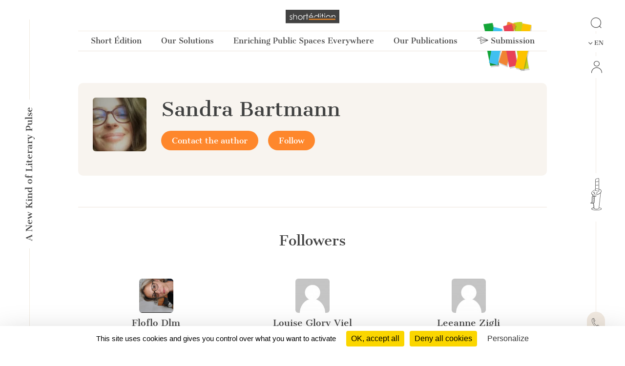

--- FILE ---
content_type: text/html; charset=UTF-8
request_url: https://short-edition.com/en/author/maplume/followers
body_size: 92561
content:
<!DOCTYPE html>
<!--[if lt IE 7]><html dir="ltr" lang="en" class="no-js ie6 oldie"><![endif]-->
<!--[if IE 7]><html dir="ltr" lang="en" class="no-js ie7 oldie"><![endif]-->
<!--[if IE 8]><html dir="ltr" lang="en" class="no-js ie8 oldie"><![endif]-->
<!--[if IE 9]><html dir="ltr" lang="en" class="no-js ie9 oldie"><![endif]-->
<!--[if (gt IE 9)|!(IE)]><!-->
<html dir="ltr" lang="en" class="no-js"><!--<![endif]-->
<head>
                            
            
                        <!-- Google tag (gtag.js) -->
            <script async src="https://www.googletagmanager.com/gtag/js?id=G-2FQYMJ2540"></script>
            <script>
                window.dataLayer = window.dataLayer || [];

                function gtag() {
                    dataLayer.push(arguments);
                }

                gtag('js', new Date());

                gtag('config', 'G-2FQYMJ2540');
            </script>
            
    <meta charset="UTF-8">
            <meta http-equiv="Content-Security-Policy" content="
                default-src 'self' https: chrome-extension: file: gap:  data:  *.facebook.com short-edition.com.wip  *.short-edition.com:8007;
                object-src 'self'  https:;
                script-src 'self' https: 'unsafe-eval' 'unsafe-inline' chrome-extension: file: gap:  data:  *.facebook.net *.twitter.com *.short-edition.com *.google-analytics.com *.disqus.com *.jquery.com short-edition.com.wip *.short-edition.com:8007;
                connect-src *;
                style-src 'self' https: 'unsafe-inline' chrome-extension: file: gap: data: *.short-edition.com short-edition.com.wip *.short-edition.com:8007;
                img-src 'self' https: chrome-extension: file: gap: data:  *.short-edition.com *.google-analytics.com http://s3-eu-west-1.amazonaws.com short-edition.com.wip *.short-edition.com:8007;
                font-src 'self' https: *.short-edition.com short-edition.com.wip *.short-edition.com:8007;
                media-src 'self' https: *.short-edition.com *.short-edition.com.wip *.short-edition.com:8007 data: blob: filesystem:;">
    
            
    <title>Sandra Bartmann&#039;s followers - page 1 - Short Édition</title>

    <link rel="shortcut icon" href="/favicon.ico">

    <meta name="description" content="Discover all the Sandra Bartmann&#039;s followers and enjoy short literature on your PC, tablet and smartphone - page 1. - Short Édition">
                    <meta property="fb:app_id" content="210894342257653">
        <meta property="fb:admins" content="1536397056">     
            <meta name="twitter:card" content="summary">
        <meta name="twitter:site" content="@ShortEdition_EN">
    
    
        <meta name="viewport" content="width=device-width, initial-scale=1.0">
    <meta name="HandheldFriendly" content="true">
    <meta name="MobileOptimized" content="320">

    <link rel="manifest" href="/site.webmanifest">
    <!-- iPhone(first generation or 2G), iPhone 3G, iPhone 3GS -->
    <link rel="apple-touch-icon" sizes="57x57" href="apple-touch-icon.png">
    <!-- iPad and iPad mini @1x -->
    <link rel="apple-touch-icon" sizes="76x76" href="/icon-phone/apple-touch-icon-76x76.png">
    <!-- iPhone 4, iPhone 4s, iPhone 5, iPhone 5c, iPhone 5s, iPhone 6, iPhone 6s, iPhone 7, iPhone 7s, iPhone8 -->
    <link rel="apple-touch-icon" sizes="120x120" href="/icon-phone/apple-touch-icon-120x120.png">
    <!-- iPad and iPad mini @2x -->
    <link rel="apple-touch-icon" sizes="152x152" href="/icon-phone/apple-touch-icon-152x152.png">
    <!-- iPad Pro -->
    <link rel="apple-touch-icon" sizes="167x167" href="/icon-phone/apple-touch-icon-167x167.png">
    <!-- iPhone X, iPhone 8 Plus, iPhone 7 Plus, iPhone 6s Plus, iPhone 6 Plus -->
    <link rel="apple-touch-icon" sizes="180x180" href="/icon-phone/apple-touch-icon-180x180.png">
    <!-- Android Devices High Resolution -->
    <link rel="icon" sizes="192x192" href="/icon-phone/android-icon-hd.png">
    <!-- Android Devices Normal Resolution -->
    <link rel="icon" sizes="128x128" href="/android-icon.png">

        <meta name="msapplication-config" content="none">

        <base target="_parent">

    <link rel="stylesheet" href="https://cdn6.short-edition.com/build/5073.bfabbb8c.css"><link rel="stylesheet" href="https://cdn8.short-edition.com/build/common.8de4741a.css">
        <link rel="stylesheet" href="https://cdn6.short-edition.com/build/1139.fa9c4c04.css"><link rel="stylesheet" href="https://cdn4.short-edition.com/build/8770.768d938d.css">
            <link rel="stylesheet" href="https://cdn3.short-edition.com/build/short-site-en.18d67ad0.css">
    
    <!-- HTML5 Shim and Respond.js IE8 support of HTML5 elements and media queries -->
    <!-- WARNING: Respond.js doesn't work if you view the page via file:// -->
    <!--[if lt IE 9]>
    <script src="https://oss.maxcdn.com/html5shiv/3.7.3/html5shiv.min.js"></script>
    <script src="https://oss.maxcdn.com/respond/1.4.2/respond.min.js"></script>
    <![endif]-->

                        <script src="https://cdn3.short-edition.com/js/tarteaucitronjs/tarteaucitron.js"></script>
            <script>
                tarteaucitronForceLanguage = 'en';
                tarteaucitron.init({
                    'bodyPosition': 'top',
                    'orientation': 'bottom',
                    'showIcon': false,
                    'adblocker': true,
                    'removeCredit': true,
                });

                (tarteaucitron.job = tarteaucitron.job || []).push('youtube');
                (tarteaucitron.job = tarteaucitron.job || []).push('facebook');
                (tarteaucitron.job = tarteaucitron.job || []).push('twitter');
                (tarteaucitron.job = tarteaucitron.job || []).push('googletagmanager');
                (tarteaucitron.job = tarteaucitron.job || []).push('matomo');

                tarteaucitron.userInterface.openAlert();
            </script>
                    <script>
        (function(ss, ex) {
            window.ldfdr = window.ldfdr || function() {
                (ldfdr._q = ldfdr._q || []).push([].slice.call(arguments));
            };
            (function(d, s) {
                fs = d.getElementsByTagName(s)[0];

                function ce(src) {
                    var cs = d.createElement(s);
                    cs.src = src;
                    cs.async = 1;
                    fs.parentNode.insertBefore(cs, fs);
                }

                ce('https://sc.lfeeder.com/lftracker_v1_' + ss + (ex ? '_' + ex : '') + '.js');
            })(document, 'script');
        })('lAxoEaKRKev4OYGd');
    </script>

            <script type="text/javascript" src="https://secure.details24group.com/js/786908.js"></script>
        <noscript><img alt="" src="https://secure.details24group.com/786908.png" style="display:none;"></noscript>
    </head>

<body class="site site-page">
        

    <div class="modal fade right" id="searchmodal" tabindex="-1" role="dialog" aria-hidden="true">
        <div class="modal-dialog-full-width modal-dialog modal-fluid" role="document">

            <div class="modal-content-full-width modal-content">
                <div class="modal-header border-0">
                    <button type="button" class="btn-close" data-bs-dismiss="modal" aria-label="Close"></button>
                </div>
                <div class="modal-body">
                    <form class="search" role="search" action="/en/search">
    <div class="input-group" id="groupe-search2">
        <input type="search" class="form-control js-search-autocomplete"
               name="q" tabindex="1" placeholder="Story or author"
                data-url="" data-locale="en">

                    <button type="submit" class="input-group-text loupe" id="button-click-search" title="Search" style="">
                <i class="icon-search"></i>
            </button>
            </div>

    </form>
                </div>
            </div>
        </div>
    </div>


<header class="header-main-menu nav-tool d-none d-lg-block " id="header">
    <div class="left-menu-bar">
                    <div id="fleche-haut">
                <a href="#header">
                    <span class="icon-f2-r"></span>
                </a>
            </div>
                            <div class="accroche ">
                    <h3>A New Kind of Literary Pulse</h3>
                </div>
                                        <div class="hamburger">
                                            <button type="button" class="navbar-toggle NavbarLang" data-bs-toggle="collapse" data-bs-target=".navbar-collapse">
                            <i class="fa-solid fa-bars fa-inverse"></i>
                        </button>
                                    </div>
                        </div>

            <div class="center-menu">
            <div id="header-top" >
                                    <a href="/en/" class="logo-head" title="Home">
                        <img class="img-fluid" src="https://cdn7.short-edition.com/images/logos/logo-2020.svg" alt="Short Édition Logo" width="110">
                    </a>
                
                
                                    <h1 class="accroche">A New Kind of Literary Pulse</h1>
                
                                    <div class="collapse navbar-header-menu navbar-collapse">
                        <div class="visible-xs">
                                                    </div>
                    </div>
                
                                                                                                        
    
            <nav class="general">
            <ul class="general-main">
                                                        
                    <li class="menu-button ">
                        <a class="menu-button" href="#">
                            Short Édition
                        </a>
                                                <div class="general-tab ">
                            <div class="menu-centre row">
                                                                    <ul class="lvl-1 col-4">
                                                                                    <li>
                                                                                                                                                <a class="lvl-1-titre " href="/en/p/a-new-kind-literary-pulse">
                                                    A New Kind of Literary Pulse
                                                </a>
                                            </li>
                                                                                                                    </ul>
                                                                    <ul class="lvl-1 col-4">
                                                                                    <li>
                                                                                                                                                <a class="lvl-1-titre " href="/en/p/combining-social-and-environment-impact">
                                                    Social & Environmental Impact
                                                </a>
                                            </li>
                                                                                                                    </ul>
                                                                    <ul class="lvl-1 col-4">
                                                                                    <li>
                                                                                                                                                <a class="lvl-1-titre " href="/en/p/the-team">
                                                    The Team
                                                </a>
                                            </li>
                                                                                                                    </ul>
                                                                    <ul class="lvl-1 col-4">
                                                                                    <li>
                                                                                                                                                <a class="lvl-1-titre " href="/en/press">
                                                    Press
                                                </a>
                                            </li>
                                                                                                                    </ul>
                                                                    <ul class="lvl-1 col-4">
                                                                                    <li>
                                                                                                                                                <a class="lvl-1-titre " href="/en/contact">
                                                    Contact
                                                </a>
                                            </li>
                                                                                                                    </ul>
                                                                    <ul class="lvl-1 col-4">
                                                                                    <li>
                                                                                                                                                <a class="lvl-1-titre " href="/en/p/find-a-dispenser-near-you">
                                                    Find A Dispenser Near You
                                                </a>
                                            </li>
                                                                                                                    </ul>
                                                            </div>
                        </div>
                    
                    </li>
                                                        
                    <li class="menu-button ">
                        <a class="menu-button" href="#">
                            Our Solutions
                        </a>
                                                <div class="general-tab ">
                            <div class="menu-centre row">
                                                                    <ul class="lvl-1 col-4">
                                                                                    <li>
                                                                                                                                                <a class="lvl-1-titre " href="/en/p/short-story-dispenser">
                                                    The Short Story Dispenser <i class="icon-products icon-dhc1 position-absolute ms-1" style="bottom:5px;"></i>
                                                </a>
                                            </li>
                                                                                                                    </ul>
                                                                    <ul class="lvl-1 col-4">
                                                                                    <li>
                                                                                                                                                <a class="lvl-1-titre " href="/en/p/the-short-story-cube">
                                                    The Short Story Cube <i class="icon-products icon-cube"></i>
                                                </a>
                                            </li>
                                                                                                                    </ul>
                                                                    <ul class="lvl-1 col-4">
                                                                                    <li>
                                                                                                                                                <a class="lvl-1-titre " href="/en/p/the-short-story-disc">
                                                    The Short Story Disc <i class="icon-products icon-dhcn"></i>
                                                </a>
                                            </li>
                                                                                                                    </ul>
                                                                    <ul class="lvl-1 col-4">
                                                                                    <li>
                                                                                                                                                <a class="lvl-1-titre " href="/en/p/the-short-story-portal">
                                                    The Short Story Portal <i class="icon-products icon-site"></i>
                                                </a>
                                            </li>
                                                                                                                    </ul>
                                                                    <ul class="lvl-1 col-4">
                                                                                                                    </ul>
                                                            </div>
                        </div>
                    
                    </li>
                                                        
                    <li class="menu-button ">
                        <a class="menu-button" href="#">
                            Enriching Public Spaces Everywhere
                        </a>
                                                <div class="general-tab ">
                            <div class="menu-centre row">
                                                                    <ul class="lvl-1 col-4">
                                                                                    <li>
                                                                                                                                                <a class="lvl-1-titre " href="/en/p/public-libraries">
                                                    Public Libraries
                                                </a>
                                            </li>
                                                                                                                    </ul>
                                                                    <ul class="lvl-1 col-4">
                                                                                    <li>
                                                                                                                                                <a class="lvl-1-titre " href="/en/p/universities">
                                                    Universities
                                                </a>
                                            </li>
                                                                                                                    </ul>
                                                                    <ul class="lvl-1 col-4">
                                                                                    <li>
                                                                                                                                                <a class="lvl-1-titre " href="/en/p/schools">
                                                    Schools
                                                </a>
                                            </li>
                                                                                                                    </ul>
                                                                    <ul class="lvl-1 col-4">
                                                                                    <li>
                                                                                                                                                <a class="lvl-1-titre " href="/en/p/real-estate-retail">
                                                    Real estate & Retail
                                                </a>
                                            </li>
                                                                                                                    </ul>
                                                                    <ul class="lvl-1 col-4">
                                                                                    <li>
                                                                                                                                                <a class="lvl-1-titre " href="/en/p/transportation-hubs">
                                                    Transportation Hubs
                                                </a>
                                            </li>
                                                                                                                    </ul>
                                                                    <ul class="lvl-1 col-4">
                                                                                    <li>
                                                                                                                                                <a class="lvl-1-titre " href="/en/p/hospitals">
                                                    Hospitals
                                                </a>
                                            </li>
                                                                                                                    </ul>
                                                            </div>
                        </div>
                    
                    </li>
                                                        
                    <li class="menu-button ">
                        <a class="menu-button" href="#">
                            Our Publications
                        </a>
                                                <div class="general-tab ">
                            <div class="menu-centre row">
                                                                    <ul class="lvl-1 col-4">
                                                                                    <li>
                                                                                                                                                <a class="lvl-1-titre " href="/en/category/short-fiction">
                                                    Short Fiction
                                                </a>
                                            </li>
                                                                                                                    </ul>
                                                                    <ul class="lvl-1 col-4">
                                                                                    <li>
                                                                                                                                                <a class="lvl-1-titre " href="/en/category/poetry">
                                                    Poetry
                                                </a>
                                            </li>
                                                                                                                    </ul>
                                                                    <ul class="lvl-1 col-4">
                                                                                    <li>
                                                                                                                                                <a class="lvl-1-titre " href="/en/category/creative-nonfiction">
                                                    Creative Nonfiction
                                                </a>
                                            </li>
                                                                                                                    </ul>
                                                                    <ul class="lvl-1 col-4">
                                                                                    <li>
                                                                                                                                                <a class="lvl-1-titre " href="/en/category/comics">
                                                    Comics
                                                </a>
                                            </li>
                                                                                                                    </ul>
                                                                    <ul class="lvl-1 col-4">
                                                                                    <li>
                                                                                                                                                <a class="lvl-1-titre " href="/en/category/childrens">
                                                    Children's
                                                </a>
                                            </li>
                                                                                                                    </ul>
                                                                    <ul class="lvl-1 col-4">
                                                                                    <li>
                                                                                                                                                <a class="lvl-1-titre " href="/en/category/classic">
                                                    Classics
                                                </a>
                                            </li>
                                                                                                                    </ul>
                                                                    <ul class="lvl-1 col-4">
                                                                                    <li>
                                                                                                                                                <a class="lvl-1-titre " href="/en/contest/short-circuit/p/editions">
                                                    Our Quarterly Review
                                                </a>
                                            </li>
                                                                                                                    </ul>
                                                                    <ul class="lvl-1 col-4">
                                                                                    <li>
                                                                                                                                                <a class="lvl-1-titre " href="/en/p/our-editorial-offer">
                                                    Editorial Offer
                                                </a>
                                            </li>
                                                                                                                    </ul>
                                                            </div>
                        </div>
                    
                    </li>
                                                <li class="menu-button bt-soumettre">
                                            <a href="/en/submit" class="soumettre menu-button" title="Submission">
                            <span class="icon icon-icon-send"></span>
                            Submission
                        </a>
                                    </li>

            </ul>
        </nav>
                </div>
        </div>
    
    <div class="right-menu-bar">
        
<div class="right1">
    
                        <div class="group-search">
                <a href="#" data-bs-toggle="modal" data-bs-target="#searchmodal">
                    <span class="icon-search"></span>
                </a>
            </div>
            
    
            <div class="pb-2">
            

    <div class="dropdown">
        <button class="bt-collapse bt-lang" data-bs-toggle="collapse" type="button" data-target-menu="dropdown-language">
                                                                        <span class="icon-f3-b d-none d-lg-inline-block"></span> &nbsp;
                        <span class="txt">EN</span>
                                                                                            </button>
        <ul class="dropdown-menu2 dropdown-language" data-parent="#accordion-language">
                                                <li class="nav-item active">
                                                                                                    <a class="nav-link" href="https://short-edition.com/en/?uplg">English</a>
                    </li>
                                    <li class="nav-item ">
                                                                                                    <a class="nav-link" href="https://short-edition.com/fr/?uplg">Français</a>
                    </li>
                                    </ul>
    </div>

        </div>
    
    
    

    <div class="card-nav">
        <div class="card-header-nav">
            <a class="login" href="/en/login" title="Click here to Login">
                <span class="icon icon-compte"></span>
                <span class="txt d-block d-md-none">Login</span>
            </a>
        </div>
            </div>
</div>

            <div class="right2 btn-dhc">
            <a href="/en/p/a-new-kind-literary-pulse">
                <span class="icon-dhc"></span>
            </a>
        </div>
        <div class="right2 btn-contact">
        <a href="/en/contact" title="How can we help you?">
            <span class="icon-phone"></span>
        </a>
    </div>


    <div class="right4">
        <div class="footer-social-networks footer-social-networks-en">
    <a target="_blank" href="https://www.linkedin.com/company/shortedition/" class="linkedin" title="Follow us on Linkedin">
        <span class="icon-linkedin"></span>
    </a>
    <a target="_blank" href="https://www.instagram.com/shortedition/" class="instagram" title="Follow us on Instagram">
        <span class="icon-insta"></span>
    </a>
    <a target="_blank" href="https://www.tiktok.com/@shortedition" class=tiktok title="Follow us on TikTok">
        <span class="icon-tiktok"></span>
    </a>
    <a target="_blank" href="https://www.facebook.com/ShortEdition/" class="facebook" title="Follow us on Facebook">
        <span class="icon-facebook"></span>
    </a>
</div>

    </div>
    </div>

</header>

<div class="header2-parent d-lg-none">
    <header class="nav-tool " id="header2">
        <div class="head-mobil">
            <button class="hamburger hamburger--elastic " type="button" aria-label="menu" data-bs-toggle="collapse" data-bs-target="#nav-mobile" aria-expanded="false">
                <span class="hamburger-box">
                    <span class="hamburger-inner"></span>
                </span>
            </button>
                                <a href="/en/" class="logo-head" title="Home">
                        <img class="img-fluid" src="https://cdn7.short-edition.com/images/logos/logo-2020.svg" alt="Short Édition Logo" width="110">
                    </a>
                
                            <div class="head-picto-dys">
                    
                                            <a href="#" data-bs-toggle="modal" data-bs-target="#searchmodal" class="search-mobil">
                            <span class="icon-search"></span>
                        </a>
                                    </div>
                    </div>
        
                            <nav class="nav-mobil collapse" id="nav-mobile">
                                                                                                                            
    
            
            
                <div class="card-nav">
                    <div class="card-header-nav" id="headingStaticPagecolumn-1">
                        <button class="btn btn-link collapsed" data-bs-toggle="collapse" data-bs-target="#collapseStaticPagecolumn-1" aria-expanded="true" aria-controls="collapseStaticPagecolumn-1">
                            <span class="txt">
                                Short Édition
                                <span class="icon-f3-t"></span>
                            </span>
                        </button>
                    </div>

                    <div id="collapseStaticPagecolumn-1" class="collapse menu-arrow" aria-labelledby="headingStaticPagecolumn-1">
                        <div class="accordion accordion-flush" id="accordionFlushcolumn-1">
                                                                                                                                                                                                                                                            <a class="lvl-1 " href="/en/p/a-new-kind-literary-pulse">
                                            A New Kind of Literary Pulse
                                        </a>
                                                                    
                                                                                                                                                                                                                                                            <a class="lvl-1 " href="/en/p/combining-social-and-environment-impact">
                                            Social & Environmental Impact
                                        </a>
                                                                    
                                                                                                                                                                                                                                                            <a class="lvl-1 " href="/en/p/the-team">
                                            The Team
                                        </a>
                                                                    
                                                                                                                                                                                                                                                            <a class="lvl-1 " href="/en/press">
                                            Press
                                        </a>
                                                                    
                                                                                                                                                                                                                                                            <a class="lvl-1 " href="/en/contact">
                                            Contact
                                        </a>
                                                                    
                                                                                                                                                                                                                                                            <a class="lvl-1 " href="/en/p/find-a-dispenser-near-you">
                                            Find A Dispenser Near You
                                        </a>
                                                                    
                                                    </div>
                    </div>
                </div>
            
                <div class="card-nav">
                    <div class="card-header-nav" id="headingStaticPagecolumn-2">
                        <button class="btn btn-link collapsed" data-bs-toggle="collapse" data-bs-target="#collapseStaticPagecolumn-2" aria-expanded="true" aria-controls="collapseStaticPagecolumn-2">
                            <span class="txt">
                                Our Solutions
                                <span class="icon-f3-t"></span>
                            </span>
                        </button>
                    </div>

                    <div id="collapseStaticPagecolumn-2" class="collapse menu-arrow" aria-labelledby="headingStaticPagecolumn-2">
                        <div class="accordion accordion-flush" id="accordionFlushcolumn-2">
                                                                                                                                                                                                                                                            <a class="lvl-1 " href="/en/p/short-story-dispenser">
                                            The Short Story Dispenser <i class="icon-products icon-dhc1 position-absolute ms-1" style="bottom:5px;"></i>
                                        </a>
                                                                    
                                                                                                                                                                                                                                                            <a class="lvl-1 " href="/en/p/the-short-story-cube">
                                            The Short Story Cube <i class="icon-products icon-cube"></i>
                                        </a>
                                                                    
                                                                                                                                                                                                                                                            <a class="lvl-1 " href="/en/p/the-short-story-disc">
                                            The Short Story Disc <i class="icon-products icon-dhcn"></i>
                                        </a>
                                                                    
                                                                                                                                                                                                                                                            <a class="lvl-1 " href="/en/p/the-short-story-portal">
                                            The Short Story Portal <i class="icon-products icon-site"></i>
                                        </a>
                                                                    
                                                            
                                                    </div>
                    </div>
                </div>
            
                <div class="card-nav">
                    <div class="card-header-nav" id="headingStaticPagecolumn-3">
                        <button class="btn btn-link collapsed" data-bs-toggle="collapse" data-bs-target="#collapseStaticPagecolumn-3" aria-expanded="true" aria-controls="collapseStaticPagecolumn-3">
                            <span class="txt">
                                Enriching Public Spaces Everywhere
                                <span class="icon-f3-t"></span>
                            </span>
                        </button>
                    </div>

                    <div id="collapseStaticPagecolumn-3" class="collapse menu-arrow" aria-labelledby="headingStaticPagecolumn-3">
                        <div class="accordion accordion-flush" id="accordionFlushcolumn-3">
                                                                                                                                                                                                                                                            <a class="lvl-1 " href="/en/p/public-libraries">
                                            Public Libraries
                                        </a>
                                                                    
                                                                                                                                                                                                                                                            <a class="lvl-1 " href="/en/p/universities">
                                            Universities
                                        </a>
                                                                    
                                                                                                                                                                                                                                                            <a class="lvl-1 " href="/en/p/schools">
                                            Schools
                                        </a>
                                                                    
                                                                                                                                                                                                                                                            <a class="lvl-1 " href="/en/p/real-estate-retail">
                                            Real estate & Retail
                                        </a>
                                                                    
                                                                                                                                                                                                                                                            <a class="lvl-1 " href="/en/p/transportation-hubs">
                                            Transportation Hubs
                                        </a>
                                                                    
                                                                                                                                                                                                                                                            <a class="lvl-1 " href="/en/p/hospitals">
                                            Hospitals
                                        </a>
                                                                    
                                                    </div>
                    </div>
                </div>
            
                <div class="card-nav">
                    <div class="card-header-nav" id="headingStaticPagecolumn-4">
                        <button class="btn btn-link collapsed" data-bs-toggle="collapse" data-bs-target="#collapseStaticPagecolumn-4" aria-expanded="true" aria-controls="collapseStaticPagecolumn-4">
                            <span class="txt">
                                Our Publications
                                <span class="icon-f3-t"></span>
                            </span>
                        </button>
                    </div>

                    <div id="collapseStaticPagecolumn-4" class="collapse menu-arrow" aria-labelledby="headingStaticPagecolumn-4">
                        <div class="accordion accordion-flush" id="accordionFlushcolumn-4">
                                                                                                                                                                                                                                                            <a class="lvl-1 " href="/en/category/short-fiction">
                                            Short Fiction
                                        </a>
                                                                    
                                                                                                                                                                                                                                                            <a class="lvl-1 " href="/en/category/poetry">
                                            Poetry
                                        </a>
                                                                    
                                                                                                                                                                                                                                                            <a class="lvl-1 " href="/en/category/creative-nonfiction">
                                            Creative Nonfiction
                                        </a>
                                                                    
                                                                                                                                                                                                                                                            <a class="lvl-1 " href="/en/category/comics">
                                            Comics
                                        </a>
                                                                    
                                                                                                                                                                                                                                                            <a class="lvl-1 " href="/en/category/childrens">
                                            Children's
                                        </a>
                                                                    
                                                                                                                                                                                                                                                            <a class="lvl-1 " href="/en/category/classic">
                                            Classics
                                        </a>
                                                                    
                                                                                                                                                                                                                                                            <a class="lvl-1 " href="/en/contest/short-circuit/p/editions">
                                            Our Quarterly Review
                                        </a>
                                                                    
                                                                                                                                                                                                                                                            <a class="lvl-1 " href="/en/p/our-editorial-offer">
                                            Editorial Offer
                                        </a>
                                                                    
                                                    </div>
                    </div>
                </div>
                    
        <div class="card-nav">
            <div class="card-header-nav">
                                        <a href="/en/submit" class="soumettre menu-button" title="Submission">
                            <span class="icon icon-icon-send"></span>
                            Submission
                        </a>
                    
            </div>
        </div>

    
                    
    

    <div class="card-nav">
        <div class="card-header-nav">
            <a class="login" href="/en/login" title="Click here to Login">
                <span class="icon icon-compte"></span>
                <span class="txt d-block d-md-none">Login</span>
            </a>
        </div>
            </div>

    

    <div class="card-nav">
        <div class="card-header-nav" id="headingTwo">
            <button class="btn btn-link collapsed" data-bs-toggle="collapse" type="button" data-bs-target="#collapseTwo" aria-expanded="false" aria-controls="collapseTwo">
                <span class="icon icon-icon-loc"></span>
                                                                            <span class="icon-f3-b d-none d-lg-inline-block"></span> &nbsp;
                        <span class="txt">EN</span>
                                                                                    
                <span class="icon-f3-t"></span>
            </button>
        </div>
        <ul id="collapseTwo" class="navbar-nav collapse menu-arrow" aria-labelledby="headingTwo" data-parent="#accordion">
                                                <li class="nav-item active">
                                                                                                    <a class="nav-link" href="https://short-edition.com/en/?uplg">English</a>
                    </li>
                                    <li class="nav-item ">
                                                                                                    <a class="nav-link" href="https://short-edition.com/fr/?uplg">Français</a>
                    </li>
                            
        </ul>
    </div>


                            </nav>

            </header>

    </div>

                    <section class="actualite lang-home container-xl">
                                                    



    <div class="modal fade" id="sendMessage" tabindex="-1" role="dialog" aria-labelledby="sendMessageLabel" aria-hidden="true">
        <div class="modal-dialog" role="document">
            <div class="modal-content">
                                                            <div class="card">
                            <div class="card-body">
                                <a class="login bt small" href="/en/login?redirect=https://short-edition.com/en/author/maplume/followers" title="Click here to login">Login
                                </a>
                                to leave a message to Sandra Bartmann
                            </div>
                        </div>

                                                </div>
        </div>
    </div>

<div class="author-page">
    <div class="bloc-author">
        <div class="author-gravatar">
                    
            
                            
        <img class="rounded " src="[data-uri]" data-src="https://cdn.short-edition.com/uploads/f/maplume-image-2022-03-25-09-23-29.jpg" height="110" width="110" alt="Image of Sandra Bartmann">
    
        </div>

        <div class="author-desc force-break-word">
            <div>
                <h1 class="gris author-titre">
                    Sandra Bartmann
                </h1>
                                                    <p></p>
                            </div>

                            <div class="contact-author">
                                <button type="button" class="bt bt-icon" data-bs-toggle="modal" data-bs-target="#sendMessage">
            <span>Contact the author</span>
        </button>
        


    <form method="POST" action="/en/follow/maplume/toggle-follow">
        <input type="hidden" name="url-redirect" value="/en/author/maplume/followers">
                <button type="submit" class=" bt bt-primary" title="Click here to Follow">
            Follow
        </button>
    </form>


                                    </div>
            
        </div>

        <div class="author-abo ">
            
                        <div class="author-abo-void "></div>
            </div>
    </div>

    <div class="titre-publie">
        <h2></h2>
    </div>

                <div class="title-page-author">
                <h2 class="text-center">Followers</h2>
            </div>
            
    <div class="js-infinite-scroll-container">
        <div class="row js-infinite-scroll-content">
                                                <div class="col-12 col-md-6 col-lg-4 author-follower">
                        <article>
                                    
            
                            
        <img class="rounded " src="[data-uri]" data-src="https://cdn.short-edition.com/uploads/f/joue-flue-image-2022-12-01-07-44-50.jpg" height="70" width="70" alt="Image of Floflo Dlm">
    

                            <h3>Floflo Dlm                            </h3>

                            
                                                            
                                
                                                    </article>
                    </div>

                                    <div class="col-12 col-md-6 col-lg-4 author-follower">
                        <article>
                                    
            
                            
        <img class="rounded " src="[data-uri]" data-src="https://cdn.short-edition.com/uploads/f/image-avatar-default-2015-01-19-15-37-20.png" height="70" width="70" alt="Image of Louise Glory Viel">
    

                            <h3>Louise Glory Viel                            </h3>

                            
                                                            
                                
                                                    </article>
                    </div>

                                    <div class="col-12 col-md-6 col-lg-4 author-follower">
                        <article>
                                    
            
                            
        <img class="rounded " src="[data-uri]" data-src="https://cdn.short-edition.com/uploads/f/image-avatar-default-2015-01-19-15-37-20.png" height="70" width="70" alt="Image of Leeanne Zigli">
    

                            <h3>Leeanne Zigli                            </h3>

                            
                                                            
                                
                                                    </article>
                    </div>

                
                                                <div class="col-12 col-md-6 col-lg-4 author-follower">
                        <article>
                                    
            
                            
        <img class="rounded " src="[data-uri]" data-src="https://cdn.short-edition.com/uploads/f/image-avatar-default-2015-01-19-15-37-20.png" height="70" width="70" alt="Image of Mónica Vecino">
    

                            <h3>Mónica Vecino                            </h3>

                            
                                                            
                                
                                                    </article>
                    </div>

                                    <div class="col-12 col-md-6 col-lg-4 author-follower">
                        <article>
                                    
            
                            
        <img class="rounded " src="[data-uri]" data-src="https://cdn.short-edition.com/uploads/f/image-avatar-default-2015-01-19-15-37-20.png" height="70" width="70" alt="Image of Jolene Broccolo">
    

                            <h3>Jolene Broccolo                            </h3>

                            
                                                            
                                
                                                    </article>
                    </div>

                                    <div class="col-12 col-md-6 col-lg-4 author-follower">
                        <article>
                                    
            
                            
        <img class="rounded " src="[data-uri]" data-src="https://cdn.short-edition.com/uploads/f/ananda-1-image-2021-07-09-22-56-42.jpg" height="70" width="70" alt="Image of Ananda Revol">
    

                            <h3>Ananda Revol                            </h3>

                            
                                                            
                                
                                                    </article>
                    </div>

                
                                                <div class="col-12 col-md-6 col-lg-4 author-follower">
                        <article>
                                    
            
                            
        <img class="rounded " src="[data-uri]" data-src="https://cdn.short-edition.com/uploads/f/image-avatar-default-2015-01-19-15-37-20.png" height="70" width="70" alt="Image of Aylin Kav">
    

                            <h3>Aylin Kav                            </h3>

                            
                                                            
                                
                                                    </article>
                    </div>

                                    <div class="col-12 col-md-6 col-lg-4 author-follower">
                        <article>
                                    
            
                            
        <img class="rounded " src="[data-uri]" data-src="https://cdn.short-edition.com/uploads/f/image-avatar-default-2015-01-19-15-37-20.png" height="70" width="70" alt="Image of ROSY HANTSCHOOTTE">
    

                            <h3>ROSY HANTSCHOOTTE                            </h3>

                            
                                                            
                                
                                                    </article>
                    </div>

                                    <div class="col-12 col-md-6 col-lg-4 author-follower">
                        <article>
                                    
            
                            
        <img class="rounded " src="[data-uri]" data-src="https://cdn.short-edition.com/uploads/f/image-avatar-default-2015-01-19-15-37-20.png" height="70" width="70" alt="Image of Nadine Arib">
    

                            <h3>Nadine Arib                            </h3>

                            
                                                            
                                
                                                    </article>
                    </div>

                
                                                <div class="col-12 col-md-6 col-lg-4 author-follower">
                        <article>
                                    
            
                            
        <img class="rounded " src="[data-uri]" data-src="https://cdn.short-edition.com/uploads/f/image-avatar-default-2015-01-19-15-37-20.png" height="70" width="70" alt="Image of Noé ROOPOO">
    

                            <h3>Noé ROOPOO                            </h3>

                            
                                                            
                                
                                                    </article>
                    </div>

                                    <div class="col-12 col-md-6 col-lg-4 author-follower">
                        <article>
                                    
            
                            
        <img class="rounded " src="[data-uri]" data-src="https://cdn.short-edition.com/uploads/f/image-avatar-default-2015-01-19-15-37-20.png" height="70" width="70" alt="Image of deleted">
    

                            <h3>deleted                            </h3>

                            
                                                            
                                
                                                    </article>
                    </div>

                                    <div class="col-12 col-md-6 col-lg-4 author-follower">
                        <article>
                                    
            
                            
        <img class="rounded " src="[data-uri]" data-src="https://cdn.short-edition.com/uploads/f/marieke-steiner-image-2023-06-14-21-03-03.jpg" height="70" width="70" alt="Image of Marieke Steiner">
    

                            <h3>Marieke Steiner                            </h3>

                            
                                                            
                                
                                                    </article>
                    </div>

                
                                                <div class="col-12 col-md-6 col-lg-4 author-follower">
                        <article>
                                    
            
                            
        <img class="rounded " src="[data-uri]" data-src="https://cdn.short-edition.com/uploads/f/genevieve-bruno-image-2024-01-25-04-15-38.jpg" height="70" width="70" alt="Image of Genevieve Bruno">
    

                            <h3>Genevieve Bruno                            </h3>

                            
                                                            
                                
                                                    </article>
                    </div>

                                    <div class="col-12 col-md-6 col-lg-4 author-follower">
                        <article>
                                    
            
                            
        <img class="rounded " src="[data-uri]" data-src="https://cdn.short-edition.com/uploads/f/virginie-zany-image-2021-07-02-19-18-48.jpg" height="70" width="70" alt="Image of Virginie ZY">
    

                            <h3>                        <a href="                            /en/author/virginie-zany
            " class=""
           title="All the stories of Virginie ZY">Virginie ZY</a>
                                </h3>

                            
                                                            
                                                                    <div class="clearfix"></div>
                                    


    <form method="POST" action="/en/follow/virginie-zany/toggle-follow">
        <input type="hidden" name="url-redirect" value="/en/author/maplume/followers">
                <button type="submit" class=" bt bt-primary" title="Click here to Follow">
            Follow
        </button>
    </form>

                                
                                                    </article>
                    </div>

                                    <div class="col-12 col-md-6 col-lg-4 author-follower">
                        <article>
                                    
            
                            
        <img class="rounded " src="[data-uri]" data-src="https://cdn.short-edition.com/uploads/f/marineije-image-2022-10-24-19-33-05.jpg" height="70" width="70" alt="Image of Marine Joris">
    

                            <h3>                        <a href="                            /en/author/marineije
            " class=""
           title="All the stories of Marine Joris">Marine Joris</a>
                                </h3>

                            
                                                            
                                                                    <div class="clearfix"></div>
                                    


    <form method="POST" action="/en/follow/marineije/toggle-follow">
        <input type="hidden" name="url-redirect" value="/en/author/maplume/followers">
                <button type="submit" class=" bt bt-primary" title="Click here to Follow">
            Follow
        </button>
    </form>

                                
                                                    </article>
                    </div>

                
                                                <div class="col-12 col-md-6 col-lg-4 author-follower">
                        <article>
                                    
            
                            
        <img class="rounded " src="[data-uri]" data-src="https://cdn.short-edition.com/uploads/f/image-avatar-default-2015-01-19-15-37-20.png" height="70" width="70" alt="Image of Rocail">
    

                            <h3>                        <a href="                            /en/author/rocail
            " class=""
           title="All the stories of Rocail">Rocail</a>
                                </h3>

                            
                                                            
                                                                    <div class="clearfix"></div>
                                    


    <form method="POST" action="/en/follow/rocail/toggle-follow">
        <input type="hidden" name="url-redirect" value="/en/author/maplume/followers">
                <button type="submit" class=" bt bt-primary" title="Click here to Follow">
            Follow
        </button>
    </form>

                                
                                                    </article>
                    </div>

                                    <div class="col-12 col-md-6 col-lg-4 author-follower">
                        <article>
                                    
            
                            
        <img class="rounded " src="[data-uri]" data-src="https://cdn.short-edition.com/uploads/f/joelle-brethes-image-2015-03-30-16-48-18.jpg" height="70" width="70" alt="Image of Joëlle Brethes">
    

                            <h3>                        <a href="                            /en/author/joelle-brethes
            " class=""
           title="All the stories of Joëlle Brethes">Joëlle Brethes</a>
                                </h3>

                            
                                                            
                                                                    <div class="clearfix"></div>
                                    


    <form method="POST" action="/en/follow/joelle-brethes/toggle-follow">
        <input type="hidden" name="url-redirect" value="/en/author/maplume/followers">
                <button type="submit" class=" bt bt-primary" title="Click here to Follow">
            Follow
        </button>
    </form>

                                
                                                    </article>
                    </div>

                                    <div class="col-12 col-md-6 col-lg-4 author-follower">
                        <article>
                                    
            
                            
        <img class="rounded " src="[data-uri]" data-src="https://cdn.short-edition.com/uploads/f/florence-garel-image-2022-11-18-19-30-16.jpg" height="70" width="70" alt="Image of Florence Garel">
    

                            <h3>                        <a href="                            /en/author/florence-garel
            " class=""
           title="All the stories of Florence Garel">Florence Garel</a>
                                </h3>

                            
                                                            
                                                                    <div class="clearfix"></div>
                                    


    <form method="POST" action="/en/follow/florence-garel/toggle-follow">
        <input type="hidden" name="url-redirect" value="/en/author/maplume/followers">
                <button type="submit" class=" bt bt-primary" title="Click here to Follow">
            Follow
        </button>
    </form>

                                
                                                    </article>
                    </div>

                
                                                <div class="col-12 col-md-6 col-lg-4 author-follower">
                        <article>
                                    
            
                            
        <img class="rounded " src="[data-uri]" data-src="https://cdn.short-edition.com/uploads/f/juan-agius-image-2022-09-06-08-14-42.jpg" height="70" width="70" alt="Image of Juan JAM">
    

                            <h3>                        <a href="                            /en/author/juan-agius
            " class=""
           title="All the stories of Juan JAM">Juan JAM</a>
                                </h3>

                            
                                                            
                                                                    <div class="clearfix"></div>
                                    


    <form method="POST" action="/en/follow/juan-agius/toggle-follow">
        <input type="hidden" name="url-redirect" value="/en/author/maplume/followers">
                <button type="submit" class=" bt bt-primary" title="Click here to Follow">
            Follow
        </button>
    </form>

                                
                                                    </article>
                    </div>

                                    <div class="col-12 col-md-6 col-lg-4 author-follower">
                        <article>
                                    
            
                            
        <img class="rounded " src="[data-uri]" data-src="https://cdn.short-edition.com/uploads/f/antoine-finck-1-image-2024-02-10-21-37-36.jpg" height="70" width="70" alt="Image of Antoine Finck">
    

                            <h3>                        <a href="                            /en/author/antoine-finck-1
            " class=""
           title="All the stories of Antoine Finck">Antoine Finck</a>
                                </h3>

                            
                                                            
                                                                    <div class="clearfix"></div>
                                    


    <form method="POST" action="/en/follow/antoine-finck-1/toggle-follow">
        <input type="hidden" name="url-redirect" value="/en/author/maplume/followers">
                <button type="submit" class=" bt bt-primary" title="Click here to Follow">
            Follow
        </button>
    </form>

                                
                                                    </article>
                    </div>

                                    <div class="col-12 col-md-6 col-lg-4 author-follower">
                        <article>
                                    
            
                            
        <img class="rounded " src="[data-uri]" data-src="https://cdn.short-edition.com/uploads/f/tasnim-taha-image-2021-08-05-14-16-43.jpg" height="70" width="70" alt="Image of Tasnim TAHA">
    

                            <h3>                        <a href="                            /en/author/tasnim-taha
            " class=""
           title="All the stories of Tasnim TAHA">Tasnim TAHA</a>
                                </h3>

                            
                                                            
                                                                    <div class="clearfix"></div>
                                    


    <form method="POST" action="/en/follow/tasnim-taha/toggle-follow">
        <input type="hidden" name="url-redirect" value="/en/author/maplume/followers">
                <button type="submit" class=" bt bt-primary" title="Click here to Follow">
            Follow
        </button>
    </form>

                                
                                                    </article>
                    </div>

                
                                                <div class="col-12 col-md-6 col-lg-4 author-follower">
                        <article>
                                    
            
                            
        <img class="rounded " src="[data-uri]" data-src="https://cdn.short-edition.com/uploads/f/faustine-werts-image-2021-09-20-16-01-27.jpg" height="70" width="70" alt="Image of Flor Ever">
    

                            <h3>                        <a href="                            /en/author/faustine-werts
            " class=""
           title="All the stories of Flor Ever">Flor Ever</a>
                                </h3>

                            
                                                            
                                                                    <div class="clearfix"></div>
                                    


    <form method="POST" action="/en/follow/faustine-werts/toggle-follow">
        <input type="hidden" name="url-redirect" value="/en/author/maplume/followers">
                <button type="submit" class=" bt bt-primary" title="Click here to Follow">
            Follow
        </button>
    </form>

                                
                                                    </article>
                    </div>

                                    <div class="col-12 col-md-6 col-lg-4 author-follower">
                        <article>
                                    
            
                            
        <img class="rounded " src="[data-uri]" data-src="https://cdn.short-edition.com/uploads/f/katarina-andersen-image-2022-03-01-14-45-52.jpg" height="70" width="70" alt="Image of Soizic Graham">
    

                            <h3>                        <a href="                            /en/author/katarina-andersen
            " class=""
           title="All the stories of Soizic Graham">Soizic Graham</a>
                                </h3>

                            
                                                            
                                                                    <div class="clearfix"></div>
                                    


    <form method="POST" action="/en/follow/katarina-andersen/toggle-follow">
        <input type="hidden" name="url-redirect" value="/en/author/maplume/followers">
                <button type="submit" class=" bt bt-primary" title="Click here to Follow">
            Follow
        </button>
    </form>

                                
                                                    </article>
                    </div>

                                    <div class="col-12 col-md-6 col-lg-4 author-follower">
                        <article>
                                    
            
                            
        <img class="rounded " src="[data-uri]" data-src="https://cdn.short-edition.com/uploads/f/christian-gilabert-image-2021-07-04-11-41-40.jpg" height="70" width="70" alt="Image of Christian Gilabert">
    

                            <h3>                        <a href="                            /en/author/christian-gilabert
            " class=""
           title="All the stories of Christian Gilabert">Christian Gilabert</a>
                                </h3>

                            
                                                            
                                                                    <div class="clearfix"></div>
                                    


    <form method="POST" action="/en/follow/christian-gilabert/toggle-follow">
        <input type="hidden" name="url-redirect" value="/en/author/maplume/followers">
                <button type="submit" class=" bt bt-primary" title="Click here to Follow">
            Follow
        </button>
    </form>

                                
                                                    </article>
                    </div>

                
                                                <div class="col-12 col-md-6 col-lg-4 author-follower">
                        <article>
                                    
            
                            
        <img class="rounded " src="[data-uri]" data-src="https://cdn.short-edition.com/uploads/f/rac-image-2021-07-07-22-42-10.jpg" height="70" width="70" alt="Image of Les Histoires de RAC">
    

                            <h3>                        <a href="                            /en/author/rac
            " class=""
           title="All the stories of Les Histoires de RAC">Les Histoires de RAC</a>
                                </h3>

                            
                                                            
                                                                    <div class="clearfix"></div>
                                    


    <form method="POST" action="/en/follow/rac/toggle-follow">
        <input type="hidden" name="url-redirect" value="/en/author/maplume/followers">
                <button type="submit" class=" bt bt-primary" title="Click here to Follow">
            Follow
        </button>
    </form>

                                
                                                    </article>
                    </div>

                                    <div class="col-12 col-md-6 col-lg-4 author-follower">
                        <article>
                                    
            
                            
        <img class="rounded " src="[data-uri]" data-src="https://cdn.short-edition.com/uploads/f/celine-image-2022-05-10-10-03-04.jpg" height="70" width="70" alt="Image of Céline Laurent">
    

                            <h3>                        <a href="                            /en/author/celine
            " class=""
           title="All the stories of Céline Laurent">Céline Laurent</a>
                                </h3>

                            
                                                            
                                                                    <div class="clearfix"></div>
                                    


    <form method="POST" action="/en/follow/celine/toggle-follow">
        <input type="hidden" name="url-redirect" value="/en/author/maplume/followers">
                <button type="submit" class=" bt bt-primary" title="Click here to Follow">
            Follow
        </button>
    </form>

                                
                                                    </article>
                    </div>

                                    <div class="col-12 col-md-6 col-lg-4 author-follower">
                        <article>
                                    
            
                            
        <img class="rounded " src="[data-uri]" data-src="https://cdn.short-edition.com/uploads/f/eve-nuzzo-image-2023-02-06-19-11-08.jpg" height="70" width="70" alt="Image of Eve Nuzzo">
    

                            <h3>                        <a href="                            /en/author/eve-nuzzo
            " class=""
           title="All the stories of Eve Nuzzo">Eve Nuzzo</a>
                                </h3>

                            
                                                            
                                                                    <div class="clearfix"></div>
                                    


    <form method="POST" action="/en/follow/eve-nuzzo/toggle-follow">
        <input type="hidden" name="url-redirect" value="/en/author/maplume/followers">
                <button type="submit" class=" bt bt-primary" title="Click here to Follow">
            Follow
        </button>
    </form>

                                
                                                    </article>
                    </div>

                
                                                <div class="col-12 col-md-6 col-lg-4 author-follower">
                        <article>
                                    
            
                            
        <img class="rounded " src="[data-uri]" data-src="https://cdn.short-edition.com/uploads/f/patrick-roux-image-2023-05-05-22-31-03.jpg" height="70" width="70" alt="Image of Patrick De Tomas">
    

                            <h3>                        <a href="                            /en/author/patrick-roux
            " class=""
           title="All the stories of Patrick De Tomas">Patrick De Tomas</a>
                                </h3>

                            
                                                            
                                                                    <div class="clearfix"></div>
                                    


    <form method="POST" action="/en/follow/patrick-roux/toggle-follow">
        <input type="hidden" name="url-redirect" value="/en/author/maplume/followers">
                <button type="submit" class=" bt bt-primary" title="Click here to Follow">
            Follow
        </button>
    </form>

                                
                                                    </article>
                    </div>

                                    <div class="col-12 col-md-6 col-lg-4 author-follower">
                        <article>
                                    
            
                            
        <img class="rounded " src="[data-uri]" data-src="https://cdn.short-edition.com/uploads/f/felix-culpa-image-2021-07-05-21-46-31.jpg" height="70" width="70" alt="Image of Felix Culpa">
    

                            <h3>                        <a href="                            /en/author/felix-culpa
            " class=""
           title="All the stories of Felix Culpa">Felix Culpa</a>
                                </h3>

                                                                <p class="mb-2">
                            
                    Felix Culpa is passionate about fantasy literature and philosophy. He has written several collections of short stories around these themes. He also loves music and started writing songs very early on

            <span class="">
                                  ...
                           </span>&nbsp;<a class="savoir-plus " href="/en/author/felix-culpa" title="Read more" >[+]</a>    </p>

                            
                                                            
                                                                    <div class="clearfix"></div>
                                    


    <form method="POST" action="/en/follow/felix-culpa/toggle-follow">
        <input type="hidden" name="url-redirect" value="/en/author/maplume/followers">
                <button type="submit" class=" bt bt-primary" title="Click here to Follow">
            Follow
        </button>
    </form>

                                
                                                    </article>
                    </div>

                                    <div class="col-12 col-md-6 col-lg-4 author-follower">
                        <article>
                                    
            
                            
        <img class="rounded " src="[data-uri]" data-src="https://cdn.short-edition.com/uploads/f/rellum59-image-2021-10-16-10-01-17.jpg" height="70" width="70" alt="Image of Frédéric Müller">
    

                            <h3>                        <a href="                            /en/author/rellum59
            " class=""
           title="All the stories of Frédéric Müller">Frédéric Müller</a>
                                </h3>

                            
                                                            
                                                                    <div class="clearfix"></div>
                                    


    <form method="POST" action="/en/follow/rellum59/toggle-follow">
        <input type="hidden" name="url-redirect" value="/en/author/maplume/followers">
                <button type="submit" class=" bt bt-primary" title="Click here to Follow">
            Follow
        </button>
    </form>

                                
                                                    </article>
                    </div>

                
                            
                    </div>
    </div>

                
                                
                    
        <!-- status elements -->
        <div class="page-load-status">
            <div class="infinite-scroll-request">
                    <div class="js-ajax-loader  ">
        <span class="loader-ellips__dot"></span>
        <span class="loader-ellips__dot"></span>
        <span class="loader-ellips__dot"></span>
        <span class="loader-ellips__dot"></span>
    </div>

            </div>
        </div>

        <nav class="pagination">
            <a class="pagination__next" href="/en/author/maplume/followers?page=2">&nbsp;</a>
        </nav>
    

        
    
    </div>
        </section>
            
        
<section class="section-etendue principal">
    <footer class="container">
        
        <div class="row">
            <div class="col-md-12 footer-logo en">
                <a href="/" title="Click here to home" >
                    <img class="img-fluid" src="https://cdn6.short-edition.com/images/logos/logo-2.png" alt="Short Édition Logo" width="172" height="25">
                </a>
            </div>
        </div>

        <div class="my-2">
            <div class="row contact-coo">
    <div class="col-md-4">
        <div class="coordonnees">
            <div class="bloc-img">
                <img src="https://cdn.short-edition.com/images/site/grenoble.svg" alt="Grenoble" width="40" height="43">
            </div>

            <div class="bloc-txt">
                <p>
                    <b>Grenoble</b>
                    
                </p>
            </div>
        </div>
    </div>
    <div class="col-md-4">
        <div class="coordonnees">
            <div class="bloc-img">
                <img src="https://cdn.short-edition.com/images/site/paris.svg" alt="Paris" width="40" height="43">
            </div>
            <div class="bloc-txt">
                <p>
                    <b>Paris</b>
                                    </p>
            </div>

        </div>
    </div>

    <div class="col-md-4">
        <div class="coordonnees">
            <div class="bloc-img">
                <span class="icon-liberte fa-3x" alt="New-York"></span>
            </div>

            <div class="bloc-txt">
                <p>
                    <b>New-York</b>
                                    </p>
            </div>
        </div>
    </div>
</div>

        </div>

        <div class="footer-footer">
            <div class="info-legales">
                                                    
                <nav>
                                        <a href="/en/press" >Press</a> |
                                                <a href="/en/p/terms-of-use" title="Click here to Terms of use" >
        Terms of use
    </a>
 | 
                                                <a href="/en/p/voting-process" title="Click here to Voting process" >
        Voting process
    </a>
 | 
                                                <a href="/en/p/general-terms-and-conditions" title="Click here to General terms and conditions" >
        General terms and conditions
    </a>

                                        | <a href="/en/contact" >Contact</a>
                    | <div class="footer-social-networks footer-social-networks-en">
    <a target="_blank" href="https://www.linkedin.com/company/shortedition/" class="linkedin" title="Follow us on Linkedin">
        <span class="icon-linkedin"></span>
    </a>
    <a target="_blank" href="https://www.instagram.com/shortedition/" class="instagram" title="Follow us on Instagram">
        <span class="icon-insta"></span>
    </a>
    <a target="_blank" href="https://www.tiktok.com/@shortedition" class=tiktok title="Follow us on TikTok">
        <span class="icon-tiktok"></span>
    </a>
    <a target="_blank" href="https://www.facebook.com/ShortEdition/" class="facebook" title="Follow us on Facebook">
        <span class="icon-facebook"></span>
    </a>
</div>

                </nav>

                <nav class="text-center mt-3 legals">
                    <small>© 2011—2026 Short Édition. All Rights Reserved.</small>
                                    </nav>

            </div>

        </div>

    </footer>
</section>



                <script>
            var _gaq = [
                ['_setAccount', 'UA-22033281-1'],
                ['_setDomainName', 'short-edition.com'],
                ['_gat._anonymizeIp'],
                ['_trackPageview'],
                ['_trackPageLoadTime'],
            ];
            setTimeout('_gaq.push([\'_trackEvent\', \'45_sec\', \'lecture\'])', 45000);

            (function() {
                var ga = document.createElement('script');
                ga.type = 'text/javascript';
                ga.async = true;
                ga.src = ('https:' === document.location.protocol ? 'https://ssl' : 'http://www') + '.google-analytics.com/ga.js';
                var s = document.getElementsByTagName('script')[0];
                s.parentNode.insertBefore(ga, s);
            })();
        </script>
    
<script src="https://cdn5.short-edition.com/bundles/fosjsrouting/js/router.min.js"></script>
<script src="/js/routing?callback=fos.Router.setData"></script>

<script src="https://cdn1.short-edition.com/build/runtime.1e3007f8.js"></script><script src="https://cdn3.short-edition.com/build/7136.cb66d045.js"></script><script src="https://cdn3.short-edition.com/build/4692.8f03972d.js"></script><script src="https://cdn6.short-edition.com/build/6277.ef03f1cd.js"></script><script src="https://cdn.short-edition.com/build/926.fcaef730.js"></script><script src="https://cdn7.short-edition.com/build/5073.21f4d964.js"></script><script src="https://cdn.short-edition.com/build/common.3661b722.js"></script>
    <div id="alert_popover" style="display:none;">
        <div class="wrapper">
            <div class="content"></div>
        </div>
    </div>
<script src="https://cdn8.short-edition.com/build/short-site.de38d108.js"></script>

</body>
</html>
